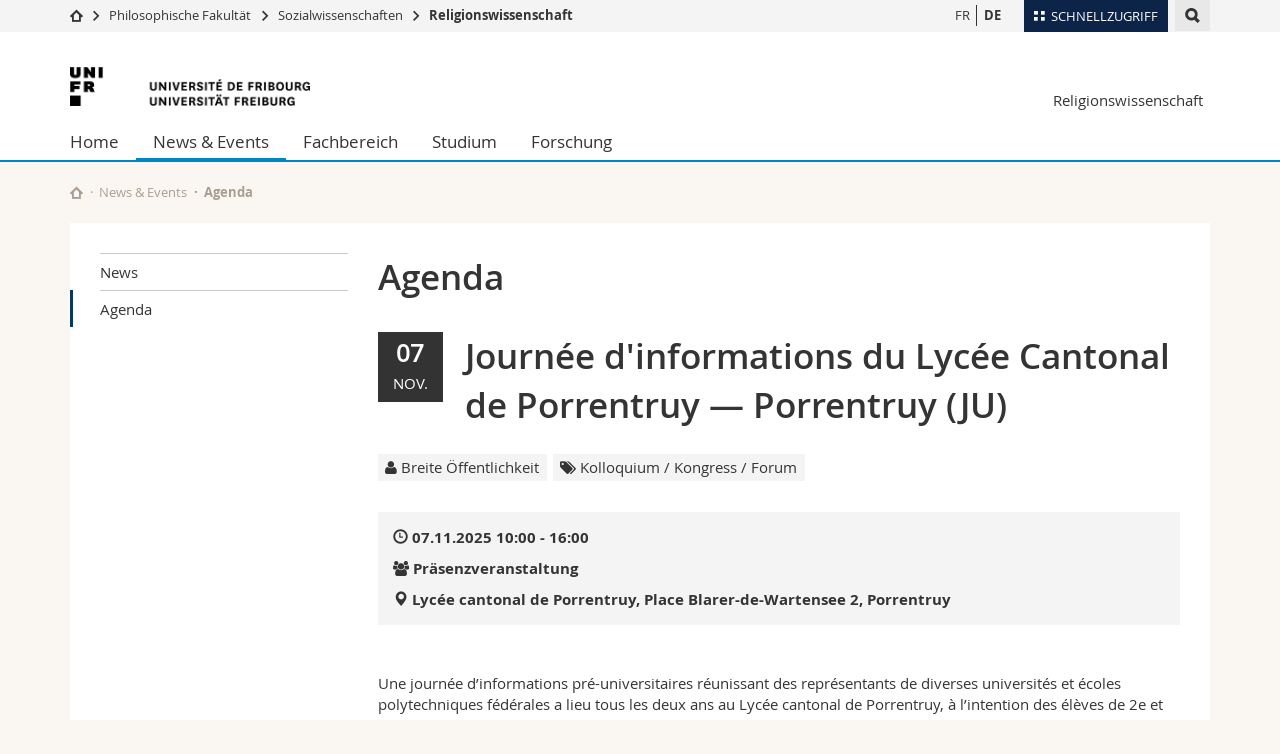

--- FILE ---
content_type: text/html; charset=UTF-8
request_url: https://www.unifr.ch/sr/de/news/agenda/?eventid=6622
body_size: 9205
content:

<!--[if lt IE 9]><!DOCTYPE html PUBLIC "-//W3C//DTD XHTML 1.1//EN" "http://www.w3.org/TR/xhtml11/DTD/xhtml11.dtd"><![endif]-->
<!--[if gt IE 8]><!-->
<!DOCTYPE html>
<!--<![endif]-->
<!--[if lt IE 7]><html xmlns="http://www.w3.org/1999/xhtml" class="lt-ie9 lt-ie8 lt-ie7"> <![endif]-->
<!--[if IE 7]><html xmlns="http://www.w3.org/1999/xhtml" class="lt-ie9 lt-ie8"> <![endif]-->
<!--[if IE 8]><html xmlns="http://www.w3.org/1999/xhtml" class="lt-ie9"> <![endif]-->
<!--[if IE 9]><html class="ie9"> <![endif]-->
<!--[if gt IE 9]><!-->
<html lang="de"><!--<![endif]-->
<head>
	<link rel="preconnect" href="https://cdn.unifr.ch" />
	<link rel="dns-prefetch" href="https://www.googletagmanager.com" />
	<link rel="dns-prefetch" href="https://www.google.com" />
	<link rel="preload" href="https://cdn.unifr.ch/Assets/fonts/OpenSans-Regular-webfont.woff" as="font" type="font/woff" crossorigin>
	<link rel="preload" href="https://cdn.unifr.ch/Assets/fonts/OpenSans-Semibold-webfont.woff" as="font" type="font/woff" crossorigin>
	<link rel="preload" href="https://cdn.unifr.ch/Assets/fonts/OpenSans-Bold-webfont.woff" as="font" type="font/woff" crossorigin>
	<link rel="preload" href="https://cdn.unifr.ch/Assets/fonts/OpenSans-Light-webfont.woff" as="font" type="font/woff" crossorigin>
    <meta http-equiv="X-UA-Compatible" content="IE=edge,chrome=1"/>
    <meta charset="utf-8"/>
    <meta name="viewport" content="width=device-width, initial-scale=1"/>
    <title>Agenda | Religionswissenschaft  | Universität Freiburg</title>
    <meta name="description" content="">
    <meta name="language" content="de" />
    <meta name="robots" content="index, follow">
    <base href="//www.unifr.ch/sr/de/" />
    <link rel="canonical" href="https://www.unifr.ch/sr/de/news/agenda/?eventid=6622" />
    <link href="//cdn.unifr.ch/uf/v2.4.5/css/bootstrap.css" rel="stylesheet" media="all" type="text/css" crossorigin  />
    <link href="//cdn.unifr.ch/uf/v2.4.5/css/main.css" rel="stylesheet" media="all" type="text/css" crossorigin />
    <link rel="shortcut icon" type="image/ico" href="https://cdn.unifr.ch/sharedconfig/favicon/favicon.ico" />
    <!-- Load IE8 specific styles--><!--[if lt IE 9]>
    <link href="//cdn.unifr.ch/uf/v2.4.5/css/old_ie.css" rel="stylesheet" /><![endif]-->
    <script src="//cdn.unifr.ch/uf/v2.4.5/js/modernizr.js" crossorigin ></script>
    <!-- Spiders alternative page -->
    
        <link rel="alternate" hreflang="de" href="https://www.unifr.ch/sr/de/news/agenda/" id="alt_hreflang_de">
        

<link rel="alternate" hreflang="fr" href="https://www.unifr.ch/sr/fr/actualites-et-evenements/agenda/?eventid=6622" id="alt_hreflang_fr" />
    
    


<!-- Google Tag Manager -->
<script>(function(w,d,s,l,i){w[l]=w[l]||[];w[l].push({'gtm.start':
new Date().getTime(),event:'gtm.js'});var f=d.getElementsByTagName(s)[0],
j=d.createElement(s),dl=l!='dataLayer'?'&l='+l:'';j.async=true;j.src=
'https://www.googletagmanager.com/gtm.js?id='+i+dl;f.parentNode.insertBefore(j,f);
})(window,document,'script','dataLayer','GTM-K8998TH');</script>
<!-- End Google Tag Manager --> 

    

<link href="//cdn.unifr.ch/uf/v2.4.5/css/corr.css" rel="stylesheet" defer crossorigin />

<style>
	/*
	a[href^=http]{text-decoration:none;}
	footer a[href^=http]{text-decoration:none; color:#fff;}
	div.sub-menu li.star > a{font-weight:bold;}
	*/
</style>
    





    
</head>
<body data-lang="de" class="sky">



<!-- Google Tag Manager (noscript) -->
<noscript><iframe src="https://www.googletagmanager.com/ns.html?id=GTM-K8998TH"
height="0" width="0" loading="lazy" style="display:none;visibility:hidden"></iframe></noscript>
<!-- End Google Tag Manager (noscript) -->


<!-- Page wrapper-->
<div id="wrapper">
    <!-- Fixed header-->
    <nav class="fixed-header pusher">
        <div class="fixed-header--bg">
            <div class="container clearfix">

                <!-- The logo -->
                

<a href="https://www.unifr.ch/" class="open-offcanvas square bg-branded hover hidden-desktop" title="Hamburger menu"></a><a href="https://www.unifr.ch" class="hidden-desktop square logo" style="content: ''; display:block;height:55px;width:55px;  no-repeat center center; background-size:contain;" title="Zur Startseite dieser Website gehen"></a>

                

<div class="search hidden-mobile">

    


<script class="search--template" type="text/template">
    <li>
        <a class="search--result-link" href="<%= link %>"></a>
        <h5><%= htmlTitle %></h5>
        <small><%= link %></small>
        <p><%= htmlSnippet %></p>
    </li>
</script>


<script class="search--show-more" type="text/template">
    <li class="text-align-center search--more-results">
        <a class="search--result-link" href="#"></a>
        <p>Mehr sehen</p>
        <p>
            <i class="gfx gfx-arrow-down"></i>
        </p>
    </li>
</script>

    <a href="#" data-expander-toggler="search-47727" data-fixed-mode-toggler="tablet laptop desktop large" class="search--toggler square" title="Suchmaschine anzeigen"><i class="gfx gfx-search"></i></a>
    <div data-expander-content="search-47727" data-expander-group="mobile-nav" class="search--input">
        <div class="container">
            
            <div class="input-group">
                <input type="text" class="form-control"/><span class="input-group-btn sd">
                <input type="radio" name="searchdomain" value="https://www.unifr.ch/sr/" checked="checked" id="local-" class="hidden"/>
                <label for="local-" class="btn btn-primary sd">Local</label></span><span class="input-group-btn sd">
                <input type="radio" name="searchdomain" value="www.unifr.ch"  id="global-" class="hidden"/>
                <label for="global-" class="btn btn-default">Global</label></span>
            </div>
            
            <ul class="search--results">
                <li class="blank-slate">Keine Resultate</li>
            </ul>
        </div>
    </div>
</div>

                <!-- Globalmenu -->
                <div class="meta-menu"><a href="#" data-fixed-mode-toggler="mobile" data-accordion-toggler="metamenu" class="square meta-menu--toggler hover bg-branded-desk" title="meta-menu toggler"><i class="gfx gfx-tiles"></i><i class="square-triangle"></i><span class="hidden-mobile">Schnellzugriff
</span></a>
    <div data-accordion-content="metamenu" data-accordion-group="mobile-nav" class="meta-menu--content">
        <nav data-scroll-container="data-scroll-container" class="container">
            <ul>
                <li class="first-level"><a href="#" data-accordion-toggler="meta2" data-scroll-to-me="data-scroll-to-me">Universität</a>
                    <nav data-accordion-content="meta2">
                        <ul>
                            <li><a href="http://studies.unifr.ch/de" title="Die Studium: Bachelor, Master, Doktorat">Studium</a></li>
                            <li><a href="https://www.unifr.ch/campus/de/" title="Campus Life">Campus</a></li>
                            <li><a href="https://www.unifr.ch/research/de" title="Forschung">Forschung</a></li>
                            <li><a href="https://www.unifr.ch/uni/de" title="Die Universität">Universität</a></li>
                            <li><a href="https://www.unifr.ch/formcont/de"  title="Weiterbildung">Weiterbildung</a></li>
                        </ul>
                    </nav>
                </li>
                <li class="first-level"><a href="#" data-accordion-toggler="meta1" data-scroll-to-me="data-scroll-to-me">Fakultäten</a>
                    <nav data-accordion-content="meta1">
                        <ul>
                            <li><a href="https://www.unifr.ch/theo/de" title="Theologische Fakultät"><span class="glyphicon glyphicon-stop color-orange" aria-hidden="true"></span> Theologische Fak.</a></li>
                            <li><a href="https://www.unifr.ch/ius/de" title="Rechtswissenschaftliche Fakultät"><span class="glyphicon glyphicon-stop color-red" aria-hidden="true"></span> Rechtswissenschaftliche Fak.</a></li>
                            <li><a href="https://www.unifr.ch/ses/de" title="Wirtschafts- und Sozialwissenschaftliche Fakultät"><span class="glyphicon glyphicon-stop color-purple" aria-hidden="true"></span> Wirtschafts- und Sozialwissenschaftliche Fak.</a></li>
							<li><a href="https://www.unifr.ch/lettres/de" title="Philosophische Fakultät"><span class="glyphicon glyphicon-stop color-sky" aria-hidden="true"></span> Philosophische Fak.</a></li>
							<li><a href="https://www.unifr.ch/eduform/de" title="Fakultät für Erziehungs- und Bildungs­wissenschaften"><span class="glyphicon glyphicon-stop color-violet" aria-hidden="true"></span> Fak. für Erziehungs- und Bildungswissenschaften</a></li>
                            <li><a href="https://www.unifr.ch/science/de" title="Mathematisch-Naturwissenschaftliche Fakultät"><span class="glyphicon glyphicon-stop color-green" aria-hidden="true"></span> Math.-Nat. und Med. Fak.</a></li>
                            <li><a href="https://www.unifr.ch/faculties/de/interfakultaer.html" title="Interfakultär"><span class="glyphicon glyphicon-stop color-marine" aria-hidden="true"></span> Interfakultär</a></li>
                           
                            
                        </ul>
                    </nav>
                </li>
                <li class="first-level"><a href="http://www.unifr.ch/you-are/de/" data-accordion-toggler="meta0" data-scroll-to-me="data-scroll-to-me">Informationen für</a>
                    <nav data-accordion-content="meta0">
                        <ul>
                            <li><a href="https://www.unifr.ch/you-are/de/studieninteressierte/" title="Sie sind... Studieninteressierte_r">Studieninteressierte</a></li>
                            <li><a href="https://www.unifr.ch/you-are/de/studierende/" title="Sie sind... Studierende_r">Studierende</a></li>
                            <li><a href="https://www.unifr.ch/you-are/de/medien/" title="Sie sind... Medienschaffende_r">Medien</a></li>
                            <li><a href="https://www.unifr.ch/you-are/de/forschende/" title="Sie sind... Forschende_r">Forschende</a></li>
                            <li><a href="https://www.unifr.ch/you-are/de/mitarbeitende/" title="Sie sind... Mitarbeitende_r">Mitarbeitende</a></li>
							<li><a href="https://www.unifr.ch/you-are/de/doktorierende/" title="Sie sind... Doktorierende_r">Doktorierende</a></li>
                        </ul>
                    </nav>
                </li>
                <li class="first-level meta-menu--contact bg-branded-desk">
                    <a href="#" class="hidden-lg hidden-md" data-accordion-toggler="contact" data-scroll-to-me="data-scroll-to-me">Ressourcen</a>			
					<nav data-accordion-content="contact">
                        <ul>
                            <li><a href="https://www.unifr.ch/directory/de"><span class="fa fa-user fa-fw" aria-hidden="true"></span> Personenverzeichnis</a></li>
                            <li><a href="https://www.unifr.ch/map"><span class="fa fa-map-signs fa-fw" aria-hidden="true"></span> Ortsplan</a></li>
                            <li><a href="https://www.unifr.ch/biblio"><span class="fa fa-book fa-fw" aria-hidden="true"></span> Bibliotheken</a></li>
                            <li><a href="https://outlook.com/unifr.ch"><span class="fa fa-envelope fa-fw" aria-hidden="true"></span> Webmail</a></li>
                            <li><a href="https://www.unifr.ch/timetable/de/"><span class="fa fa-calendar fa-fw" aria-hidden="true"></span> Vorlesungsverzeichnis</a></li>
                            <li><a href="https://my.unifr.ch"><span class="fa fa-lock fa-fw" aria-hidden="true"></span> MyUnifr</a></li>
                        </ul>
                    </nav>
					
                </li>
            </ul>
        </nav>
    </div>
</div>


                <!-- Desktop Langmenu -->
                

<nav class="hidden-mobile square language-switch">
    <ul>
        
<li><a href="//www.unifr.ch/sr/fr/actualites-et-evenements/agenda/?eventid=6622" class="" title="Seite anzeigen auf:   FR">FR</a></li>

<li><a href="//www.unifr.ch/sr/de/news/agenda/?eventid=6622" class=" bold" title="Seite anzeigen auf:   DE">DE</a></li>
    </ul>
</nav>

                <!-- Global Breadcrumb -->
                


<div class="breadcrumbs square">

    <a href="//www.unifr.ch" data-accordion-toggler="crumbs" class="square bg-white hover hidden-desktop breadcrumbs--toggler" title="Globaler Pfad"><i class="gfx gfx-home"></i><i class="square-triangle"></i></a>

    <div data-accordion-content="crumbs" data-accordion-group="mobile-nav" class="breadcrumbs--content">
        <nav class="breadcrumbs--mobile shortened">
            <ul class="breadcrumbs--slider">
                <!-- level 0 -->
                
                <li><a href="//www.unifr.ch" class="gfx gfx-home" title="Zur Startseite gehen "></a></li>
                

                <!-- level 1 -->
                
                <li class="gfx gfx-triangle-right"></li>
                <li >
                    <a href="//www.unifr.ch/lettres" class="short">Philosophische Fakultät</a>
                    <a href="//www.unifr.ch/lettres" class="long">Philosophische Fakultät</a>
                </li>
                
                <!-- level 2 -->
                
                <li class="gfx gfx-triangle-right"></li>
                <li >
                    <a href="//www.unifr.ch/dss-dsw" class="short">Sozialwissenschaften</a>
                    <a href="//www.unifr.ch/dss-dsw" class="long">Sozialwissenschaften</a>
                </li>
                
                <!-- level 3 -->
                
                <li class="gfx gfx-triangle-right"></li>
                <li class="desktop-expanded">
                    <a href="//www.unifr.ch/sr" class="short">Religionswissenschaft</a>
                    <a href="//www.unifr.ch/sr" class="long">Religionswissenschaft</a>
                </li>
                
            </ul>
        </nav>
    </div>
</div>
            </div>
        </div>
    </nav>
    <!-- Offcanvas pusher-->
    <div class="pusher pass-height">
        <!-- Page header/offcanvas-->
        <header id="header" class="offcanvas pass-height">
            <nav class="service-menu">
                <!-- mobile tools menu -->
                <div class="hidden-desktop clearfix">

                    <!-- Search Mobile -->
                    
                    <div class="search">
                        <!-- Template for one search result -->
                        


<script class="search--template" type="text/template">
    <li>
        <a class="search--result-link" href="<%= link %>"></a>
        <h5><%= htmlTitle %></h5>
        <small><%= link %></small>
        <p><%= htmlSnippet %></p>
    </li>
</script>


<script class="search--show-more" type="text/template">
    <li class="text-align-center search--more-results">
        <a class="search--result-link" href="#"></a>
        <p>Mehr sehen</p>
        <p>
            <i class="gfx gfx-arrow-down"></i>
        </p>
    </li>
</script>

                        <a href="#" data-expander-toggler="search-27564" data-fixed-mode-toggler="tablet laptop desktop large" class="search--toggler square" aria-label="search" title="Suchmaschine anzeigen"><i class="gfx gfx-search"></i></a>
                        <div data-expander-content="search-27564" data-expander-group="mobile-nav" class="search--input">
                            <div class="container">
                                
                                <div class="input-group">
                                    <input type="text" class="form-control"/>
                                    <span class="input-group-btn sd">
                                        <input type="radio" name="searchdomain" value="https://www.unifr.ch/sr/" id="local-" class="hidden" checked="checked"/>
                                        <label for="local-" class="btn btn-primary sd">Local</label>
                                    </span>
                                    <span class="input-group-btn sd">
                                        <input type="radio" name="searchdomain" value="www.unifr.ch"  id="global-" class="hidden" />
                                        <label for="global-" class="btn btn-default">Global</label>
                                    </span>
                                </div>
                                
                                <ul class="search--results">
                                    <li class="blank-slate">Keine Resultate</li>
                                </ul>
                             </div>
                        </div>
                    </div>


                    <!-- langmenu.mobile -->
                    

<nav class="language-switch square hover bg-white"><a href="#" data-accordion-toggler="language-switch" class="toggle-language-switch square" title="Seite in einer anderen Sprache auswählen ">DE</a>
    <div data-accordion-content="language-switch" class="dropdown">
        <ul class="bg-white">
            

<li><a href="//www.unifr.ch/sr/fr/actualites-et-evenements/agenda/?eventid=6622" class="square bg-white hover " title="Seite anzeigen auf:   FR">FR</a></li>


<li><a href="//www.unifr.ch/sr/de/news/agenda/?eventid=6622" class="square bg-white hover  bold" title="Seite anzeigen auf:   DE">DE</a></li>
        </ul>
    </div>
</nav>
                    <a href="#" class="close-offcanvas square hover bg-marine" title="close offcanvas"></a>
                </div>
                <div class="hidden-mobile">
                    <div class="container service-menu--relation">
                        <nav class="clearfix">
                            
                        </nav>
                        
<h1 class="logo"><span class="sr-only">Universität Freiburg</span><a href="//www.unifr.ch"  title="Zur Homepage der Universität gehen"><img src="//cdn.unifr.ch/uf/v2.4.5/gfx/logo.png" alt="Logo Unifr" " /></a></h1>

<p class="service-menu--department"><a href="//www.unifr.ch/sr/de/" title="Zur Startseite dieser Website gehen">Religionswissenschaft</a></p>
                    </div>
                </div>
            </nav>
            

<!-- Use class flat-menu or push-menu on this container-->
<!-- to toggle between the two types of navigation. The underlying-->
<!-- structure is exactly the same.-->
<nav class="push-menu container">
    <!-- First navigation level is visible, therefore needs-->
    <!-- the class .in-->
    <!-- .default is needed to not register a swipe event listener-->
    <div class="level default in">

        
<!-- start outerTpl -->
<ul>
    <li class="first"><a href="//www.unifr.ch/sr/de/" title="Home" >Home</a></li>


<!-- start parentRowTpl -->
<li class="active">
	<a href="//www.unifr.ch/sr/de/news/agenda/" title="News & Events"   class="deeper">
		News & Events
		<!--<span class="deeper"></span>-->
	</a>
	


<!-- start innerTpl -->
<div class="level">
	<ul>
		<li><a href="#" class="back">Zurück</a></li>
		<li class="first"><a href="//www.unifr.ch/sr/de/news/news/" title="News" >News</a></li>
<li class="last active"><a href="//www.unifr.ch/sr/de/news/agenda/" title="Agenda" >Agenda</a></li>

	</ul>
</div>
<!-- end innerTpl -->
</li>
<!-- end parentRowTpl -->


<!-- start parentRowTpl -->
<li class="">
	<a href="//www.unifr.ch/sr/de/fachbereich/profil.html" title="Fachbereich"   class="deeper">
		Fachbereich
		<!--<span class="deeper"></span>-->
	</a>
	


<!-- start innerTpl -->
<div class="level">
	<ul>
		<li><a href="#" class="back">Zurück</a></li>
		<li class="first"><a href="//www.unifr.ch/sr/de/fachbereich/profil.html" title="Profil" >Profil</a></li>
<li><a href="//www.unifr.ch/sr/de/fachbereich/team/" title="Team" 900,901,902>Team</a></li>
<li><a href="//www.unifr.ch/sr/de/fachbereich/bibliotheken.html" title="Bibliotheken" >Bibliotheken</a></li>
<li><a href="//www.unifr.ch/sr/de/fachbereich/fachschaft.html" title="Fachschaft" >Fachschaft</a></li>
<li class="last"><a href="//www.unifr.ch/sr/de/fachbereich/kontakt.html" title="Kontakt" >Kontakt</a></li>

	</ul>
</div>
<!-- end innerTpl -->
</li>
<!-- end parentRowTpl -->


<!-- start parentRowTpl -->
<li class="">
	<a href="//www.unifr.ch/sr/de/studium/" title="Studium"   class="deeper">
		Studium
		<!--<span class="deeper"></span>-->
	</a>
	


<!-- start innerTpl -->
<div class="level">
	<ul>
		<li><a href="#" class="back">Zurück</a></li>
		<li class="first"><a href="//www.unifr.ch/sr/de/studium/bachelor.html" title="Bachelor" >Bachelor</a></li>
<li><a href="//www.unifr.ch/sr/de/studium/master.html" title="Master" >Master</a></li>
<li><a href="//www.unifr.ch/sr/de/studium/doktorat.html" title="Doktorat" >Doktorat</a></li>
<li><a href="//www.unifr.ch/sr/de/studium/studienberatung.html" title="Studienberatung" >Studienberatung</a></li>
<li><a href="//www.unifr.ch/sr/de/studium/lehrveranstaltungen.html" title="Lehrveranstaltungen" >Lehrveranstaltungen</a></li>
<li><a href="//www.unifr.ch/sr/de/studium/studienplaene-und-reglemente.html" title="Studienpläne & Reglemente" >Studienpläne & Reglemente</a></li>
<li><a href="//www.unifr.ch/sr/de/studium/pruefungen-and-arbeiten.html" title="Prüfungen & Arbeiten" >Prüfungen & Arbeiten</a></li>
<li><a href="//www.unifr.ch/sr/de/studium/projekte-und-exkursionen/" title="Projekte und Exkursionen" >Projekte und Exkursionen</a></li>
<li><a href="//www.unifr.ch/sr/de/studium/mobilitaet.html" title="Mobilität" >Mobilität</a></li>
<li class="last"><a href="//www.unifr.ch/sr/de/studium/studieninteressierte.html" title="Studieninteressierte" >Studieninteressierte</a></li>

	</ul>
</div>
<!-- end innerTpl -->
</li>
<!-- end parentRowTpl -->


<!-- start parentRowTpl -->
<li class="last">
	<a href="//www.unifr.ch/sr/de/forschung/" title="Forschung"   class="deeper">
		Forschung
		<!--<span class="deeper"></span>-->
	</a>
	


<!-- start innerTpl -->
<div class="level">
	<ul>
		<li><a href="#" class="back">Zurück</a></li>
		<li class="first"><a href="//www.unifr.ch/sr/de/forschung/forschungsprojekte/" title="Forschungsprojekte" >Forschungsprojekte</a></li>
<li><a href="//www.unifr.ch/sr/de/forschung/publikationen.html" title="Publikationen" >Publikationen</a></li>
<li><a href="//www.unifr.ch/sr/de/forschung/tagungen-und-vortraege.html" title="Tagungen & Vorträge" >Tagungen & Vorträge</a></li>
<li><a href="//www.unifr.ch/sr/de/forschung/dissertationen-habilitationen.html" title="Dissertationen & Habilitationen" >Dissertationen & Habilitationen</a></li>
<li><a href="//www.unifr.ch/sr/de/forschung/masterarbeiten.html" title="Masterarbeiten" >Masterarbeiten</a></li>
<li><a href="//www.unifr.ch/sr/de/forschung/bachelorarbeiten.html" title="Bachelorarbeiten" >Bachelorarbeiten</a></li>
<li class="last"><a href="//www.unifr.ch/sr/de/forschung/lizentiat.html" title="Lizentiat" >Lizentiat</a></li>

	</ul>
</div>
<!-- end innerTpl -->
</li>
<!-- end parentRowTpl -->

</ul>
<!-- end outerTpl -->

    </div>
</nav>

        </header>
        <!-- Main content-->
        <main id="main">
            <div class="visible-lt-ie9 fixed-page-overlay"></div>
            <div class="container">
                <div class="sub-menu--spacer"></div>
                



<nav class="deepcrumbs">
<ul>
    
        <li><a href="//www.unifr.ch/sr/de/" class="gfx gfx-home" title="Zur Startseite dieser Website gehen"></a></li>
	<li><a href="//www.unifr.ch/sr/de/news/agenda/">News & Events</a></li><li>Agenda</li>
</ul>
</nav>

                <div class="content">
                    <div class="row inner">
                        <div class="col-md-3 sub-menu">
                            <nav>
                                <h4>
                                    
                                    <a href="//www.unifr.ch/sr/de/news/" data-expander-toggler="sub-menu" data-fixed-mode-toggler="mobile" class="filter--title fixed-page-mode--toggler hidden-min-laptop">
                                        </a>
                                    <a href="//www.unifr.ch/sr/de/news/" class="hidden-max-laptop">
                                        </a>
                                    
                                </h4>

                                <div data-expander-content="sub-menu" data-expander-group="mobile-nav" class="sub-menu--content">

                                    <ul><li class="first"><a href="//www.unifr.ch/sr/de/news/news/" title="News" >News</a></li>
<li class="last active"><a href="//www.unifr.ch/sr/de/news/agenda/" title="Agenda" >Agenda</a></li>
</ul>

                                </div>

                            </nav>

                        </div>
                        <div class="col-md-9 inner-30">
                            <div id="" class="row inner ">
    <div class="col-md-12 inner-10">
        <h2>Agenda</h2>
    </div>
</div>

<div id="" class="row inner ">
    <div class="col-md-12 inner-10">
        

<div class="row">
    <div class="col-sm-12">
        <header  style="margin-bottom:1.61em;">
        <div class="row"><div class="col-sm-12">
            <div class="fullblack3">
            	<span class="agdDay">07</span><br>
            	<span class="agdMonth">Nov.</span>
        	</div>
        	<h2>Journ&eacute;e d&#039;informations du Lyc&eacute;e Cantonal de Porrentruy &mdash; Porrentruy (JU)</h2>
        	
        </div></div>
        <div class="row"><div class="col-sm-12">
			
            <!-- TAGS -->
            <div class="agenda--tags" style="margin-bottom:1.61em;margin-top:1.61em;">
                <span class="agenda--tag"><i class="fa fa-user"></i> Breite Öffentlichkeit </span> <span class="agenda--tag"><i class="fa fa-tags"></i> Kolloquium / Kongress / Forum</span>   
            </div>
            <!-- WHERE WHEN -->

            <div class="box inner-10 bg-grey-light " style="margin-bottom:1.61em;">
        	    <div ><i class="glyphicon glyphicon-time"></i> <strong>07.11.2025 10:00
        	     - 16:00</strong></div>
        	    <div><strong><i class="fa fa-users"></i> Präsenzveranstaltung</strong></div>
        	    
        	    <div ><i class="glyphicon glyphicon-map-marker"></i> <strong><a href="news/agenda/?eventid=6622#gmap"> Lycée cantonal de Porrentruy, Place Blarer-de-Wartensee 2, Porrentruy </a></strong></div>
        	    
            </div>
            </div></div>
        </header>
		<article class="inner-30">
            <p>Une journ&eacute;e d&rsquo;informations pr&eacute;-universitaires r&eacute;unissant des repr&eacute;sentants de diverses universit&eacute;s et &eacute;coles polytechniques f&eacute;d&eacute;rales a lieu tous les deux ans au Lyc&eacute;e cantonal de Porrentruy, &agrave; l&rsquo;intention des &eacute;l&egrave;ves de 2e et 3e ann&eacute;es.</p>
            <hr>
            <table class="key-value">
            	<tr data-th="agenda.when">
                    <th>Wann?</th>
                    <td>07.11.2025 10:00&nbsp;-&nbsp;16:00</td>
                </tr>
                
                
                <tr data-th="Anmeldung">
                    <th>Wo?</th>
                    <td>Lycée cantonal de Porrentruy<br>Place Blarer-de-Wartensee 2, 2900 Porrentruy&nbsp;<a href="http://www.google.com/maps/place/Place%20Blarer-de-Wartensee%202%2C2900%20Porrentruy" target="_blank"><i class="glyphicon glyphicon-map-marker"></i></a></td>
                </tr>
                
                
                <tr data-th="Vortragende">
                    <th>Vortragende</th>
                    <td>11h00 - 11h45<br><br>Étudier les sciences sociales à l’Université de Fribourg: sociologie, anthropologie, science des religions; Prof. Muriel Surdez, Département des sciences sociales, Faculté des lettres et des sciences humaines, Université de Fribourg<br><br>Étudier et formation en ligne pour la théologie et/ou les études interreligieuses à l'Université de Fribourg; Mme Isabelle Aeby, Décanat de la Faculté de théologie, Université de Fribourg<br><br>14h00 - 14h45<br><br>Étudier la médecine ou le sport à l’Université de Fribourg; Dr Désirée König, Faculté des sciences et de médecine, Université de Fribourg<br><br>15h00 - 15h45<br><br>Étudier le droit à l'Université de Fribourg; Prof. Bertrand Perrin, Chaire de droit pénal et procédure pénale, et Sophie Charmillot, Faculté de droit, Université de Fribourg<br><br>Étudier la communication, le management et/ou les sciences économiques  à l'Université de Fribourg; Adrien Despont et Olivia André, Faculté des sciences économiques et sociales et du management, Université de Fribourg<br><br>Étudier les sciences historiques à l’Université de Fribourg: histoire, histoire contemporaine, histoire de l’art, musicologie; Prof. Cédric Brelaz, Département d’histoire, et Prof. Claude Hauser, Département d'histoire contemporaine, Faculté des lettres et des sciences humaines, Université de Fribourg<br><br>Étudier les sciences à l’Université de Fribourg; Dr Désirée König, Faculté des sciences et de médecine, Université de Fribourg<br><br>Les diplômes d'enseignement, la pédagogie et les sciences de l'éducation à l'Université de Fribourg; Catherine Vernaz, Décanat, Faculté des sciences de l'éducation et de la formation, Université de Fribourg</td>
                </tr>
                
                <tr data-th="Kontakt">
                    <th>Kontakt</th>
                    <td>Unicom Communication & Médias - Université de Fribourg<br>Serge K. Keller<br><a class="link inline" href="mailto:serge.keller@unifr.ch">serge.keller@unifr.ch</a><br>Avenue de l'Europe 20<br>1700 Fribourg<br></td>
                </tr>
                
                
                
                <tr data-th="Mehr dazu">
                    <th>Mehr dazu</th>
                    <td> 
                        
                        <a class="btn btn-default" href="https://www.lycee.ch/" target="_blank"><span class="fa fa-link">&nbsp;</span>Website</a>
                        
                        
                    </td>
                </tr>
                
                
                
            </table> 
            
           
            
             <!-- start SHARING -->
            <nav class="social-links" style="margin-bottom:20px;">
    		<ul>
    			<li class="ical">
					<a href="https://agenda.unifr.ch/ical/event.php?lang=fr&amp;id=6622" target="_blank" class="social-link">
						<i class="fa fa-calendar bg-marine"></i><span class="bg-marine">Exportieren</span>
					</a>
				</li>
            	<li class="facebook">
					<a href="https://www.facebook.com/sharer/sharer.php?u=https://www.unifr.ch/sr/de/news/agenda/?eventid=6622" target="_blank" class="social-link">
						<i class="gfx gfx-facebook"></i><span>Teilen</span>
					</a>
				</li>
            	<li class="twitter">
					<a href="https://twitter.com/share?source=tweetbutton&text=Journ&eacute;e d&#039;informations du Lyc&eacute;e Cantonal de Porrentruy &mdash; Porrentruy (JU)&hashtags=unifr&url=https://www.unifr.ch/sr/de/news/agenda/?eventid=6622" target="_blank" class="social-link">
						<i class="gfx gfx-twitter"></i><span>Tweet</span>
					</a>
				</li>
       		    <li class="linkedin">
       		    	<a href="https://www.linkedin.com/shareArticle?mini=true&url=https://www.unifr.ch/sr/de/news/agenda/?eventid=6622&title=Journ&eacute;e d&#039;informations du Lyc&eacute;e Cantonal de Porrentruy &mdash; Porrentruy (JU)" class="social-link" target="_blank">
       		    		<i class="gfx gfx-linkedin"></i><span>Teilen</span>
       		    	</a>
				</li>
            </ul>
            </nav>
            
            <a href="javascript:history.back();" class="link gfx gfx-arrow-left" >Zurück zur Liste</a>
        </article>
    </div>
</div>



<style>
    .table-agenda > thead > tr > th,
.table-agenda > tbody > tr > th,
.table-agenda > tfoot > tr > th,
.table-agenda > thead > tr > td,
.table-agenda > tbody > tr > td,
.table-agenda > tfoot > tr > td { padding: 8px; line-height: 1.428571429; vertical-align: top; }

td.agenda-top-grey { border-top: 1px solid #dddddd;	 }
td.agenda-top-black { border-top: 1px solid #000; }
td.agenda-bottom-grey { border-bottom: 1px solid #dddddd;	 }
td.agenda-bottom-grey { border-bottom: 1px solid #000;	 }
.table-agenda > tbody > tr > td.agenda-noborder { border: 1px solid #ffffff; }
.table-agenda > tbody > tr > td.agenda-noborder-top { border-top: 1px solid #ffffff; }
.agdDay { font-size: 1.61em; line-height:0.5; font-weight: bold}
.agdMonth { font-size: 1em; line-height:0.5; text-transform: uppercase; }
.table-agenda > tbody > tr > td a { color: #0085C6; }

.fullblack { padding:10px; background-color:#AA9D8F; color:#fff; text-align:center;}
.fullblack2 { padding:10px; text-align:center; border: 1px solid rgb(0,0,0); }
.fullblack3 { padding:15px; background-color:#333; color:#fff; text-align:center; float: left; margin-right: 1.5em; margin-bottom: 1.5em; }
.fullblack3 span { display: block; text-align: center; }

.agenda--time span { }
.agenda--time .startday { font-size: 30px;  font-family: openSans-Bold-webfont,'Helvetica Neue',Helvetica,Arial,sans-serif; line-height: 1em; }
.agenda--time .startmonth {  text-transform: uppercase; font-size: 18px; }
.agenda--time .starthour { font-size: 18px; }

</style>
<script type="application/ld+json">
				{"@context":"http://schema.org","@type":"Event","name":"Journ&eacute;e d&#039;informations du Lyc&eacute;e Cantonal de Porrentruy &mdash; Porrentruy (JU)","startDate":"2025-11-07T10:00:00+01:00","url":"https://agenda.unifr.ch/e/de/6622/","endDate":"2025-11-07T16:00:00+01:00","description":"Une journ&eacute;e d&rsquo;informations pr&eacute;-universitaires r&eacute;unissant des repr&eacute;sentants de diverses universit&eacute;s et &eacute;coles polytechniques f&eacute;d&eacute;rales a lieu tous les deux ans au Lyc&eacute;e cantonal de Porrentruy, &agrave; l&rsquo;intention des &eacute;l&egrave;ves de 2e et 3e ann&eacute;es.","location":{"@type":"Place","name":"Lyc\u00e9e cantonal de Porrentruy","address":{"@type":"PostalAddress","addressLocality":"Porrentruy","postalCode":"2900","streetAddress":"Place Blarer-de-Wartensee 2"}},"eventAttendanceMode":"https://schema.org/OfflineEventAttendanceMode","eventStatus":"https://schema.org/EventScheduled"}
				</script>
<script>
document.title = 'Journ&amp;eacute;e d&amp;#039;informations du Lyc&amp;eacute;e Cantonal de Porrentruy &amp;mdash; Porrentruy (JU) | ' + document.title;
</script>

    </div>
</div>
                        </div>
                    </div>
                </div>
            </div>
        </main>

        <!-- Footer-->
        


        <footer id="footer">
    <div class="container">
        <div class="row">
            <nav class="footer-menu col-md-9">
                <div class="row">
                    <div class="col-xs-4">
                        <h6><a href="//www.unifr.ch/sr/de/news/">NEWS & EVENTS</a></h6>
<ul><li class="first"><a href="//www.unifr.ch/sr/de/news/news/" title="News" >News</a></li>
<li class="last"><a href="//www.unifr.ch/sr/de/news/agenda/" title="Agenda" >Agenda</a></li>
</ul>

<h6><a href="//www.unifr.ch/sr/de/fachbereich/">FACHBEREICH</a></h6>
<ul><li class="first"><a href="//www.unifr.ch/sr/de/fachbereich/profil.html" title="Profil" >Profil</a></li>
<li><a href="//www.unifr.ch/sr/de/fachbereich/team/" title="Team" 900,901,902>Team</a></li>
<li><a href="//www.unifr.ch/sr/de/fachbereich/bibliotheken.html" title="Bibliotheken" >Bibliotheken</a></li>
<li><a href="//www.unifr.ch/sr/de/fachbereich/fachschaft.html" title="Fachschaft" >Fachschaft</a></li>
<li class="last"><a href="//www.unifr.ch/sr/de/fachbereich/kontakt.html" title="Kontakt" >Kontakt</a></li>
</ul>
                    </div>
                    <div class="col-xs-4">
                        <h6><a href="//www.unifr.ch/sr/de/studium/">STUDIUM</a></h6>
<ul><li class="first"><a href="//www.unifr.ch/sr/de/studium/bachelor.html" title="Bachelor" >Bachelor</a></li>
<li><a href="//www.unifr.ch/sr/de/studium/master.html" title="Master" >Master</a></li>
<li><a href="//www.unifr.ch/sr/de/studium/doktorat.html" title="Doktorat" >Doktorat</a></li>
<li><a href="//www.unifr.ch/sr/de/studium/studienberatung.html" title="Studienberatung" >Studienberatung</a></li>
<li><a href="//www.unifr.ch/sr/de/studium/lehrveranstaltungen.html" title="Lehrveranstaltungen" >Lehrveranstaltungen</a></li>
<li><a href="//www.unifr.ch/sr/de/studium/studienplaene-und-reglemente.html" title="Studienpläne & Reglemente" >Studienpläne & Reglemente</a></li>
<li><a href="//www.unifr.ch/sr/de/studium/pruefungen-and-arbeiten.html" title="Prüfungen & Arbeiten" >Prüfungen & Arbeiten</a></li>
<li><a href="//www.unifr.ch/sr/de/studium/projekte-und-exkursionen/" title="Projekte und Exkursionen" >Projekte und Exkursionen</a></li>
<li><a href="//www.unifr.ch/sr/de/studium/mobilitaet.html" title="Mobilität" >Mobilität</a></li>
<li class="last"><a href="//www.unifr.ch/sr/de/studium/studieninteressierte.html" title="Studieninteressierte" >Studieninteressierte</a></li>
</ul>
                    </div>
                    <div class="col-xs-4">
                        <h6><a href="//www.unifr.ch/sr/de/forschung/">FORSCHUNG</a></h6>
<ul><li class="first"><a href="//www.unifr.ch/sr/de/forschung/forschungsprojekte/" title="Forschungsprojekte" >Forschungsprojekte</a></li>
<li><a href="//www.unifr.ch/sr/de/forschung/publikationen.html" title="Publikationen" >Publikationen</a></li>
<li><a href="//www.unifr.ch/sr/de/forschung/tagungen-und-vortraege.html" title="Tagungen & Vorträge" >Tagungen & Vorträge</a></li>
<li><a href="//www.unifr.ch/sr/de/forschung/dissertationen-habilitationen.html" title="Dissertationen & Habilitationen" >Dissertationen & Habilitationen</a></li>
<li><a href="//www.unifr.ch/sr/de/forschung/masterarbeiten.html" title="Masterarbeiten" >Masterarbeiten</a></li>
<li><a href="//www.unifr.ch/sr/de/forschung/bachelorarbeiten.html" title="Bachelorarbeiten" >Bachelorarbeiten</a></li>
<li class="last"><a href="//www.unifr.ch/sr/de/forschung/lizentiat.html" title="Lizentiat" >Lizentiat</a></li>
</ul>
                    </div>
                </div>
            </nav>
            <nav class="footer-menu--contact col-md-3 col-xs-12">
                <div class="row">
                    <div class="col-sm-6 col-md-12 inner">
                        




<div>
    <h6>Kontakt</h6>
    <p>Universität Freiburg</p>
    <p>Fachbereich Religionswissenschaft</p>
    <p>Bd de Pérolles 90</p>
    <p>CH-1700 Fribourg</p>
    
    <p><a href="mailto:annabel.andreybissig@unifr.ch" class="link">annabel.andreybissig@unifr.ch</a></p>
    <p><a href="//www.unifr.ch/sr" class="link" aria-label="Go to homepage">www.unifr.ch/sr</a></p>
</div>
<div class="footer--social-links">
    <p>
        <a href="https://www.facebook.com/SR.Fribourg/" target="_blank" class="gfx gfx-facebook" aria-label="Go to Facebook page of Unifr"></a>
        <a href="https://www.youtube.com/channel/UCZzsvD5Oztz0IUbUQvPtlIA" target="_blank" class="fa fa-youtube-play" aria-label="Go to YouTube Channel of Unifr"></a>
        <a href="https://www.linkedin.com/edu/school?id=10930" target="_blank" class="fa fa-linkedin" aria-label="Go to LinkedIn page of Unifr"></a>
        <a href="https://www.instagram.com/religion_unifr/" target="_blank" class="fa fa-instagram" aria-label="Go to Instagram page of Unifr"></a>
    </p>
</div>

<script type="application/ld+json">
{
  "@context": "http://schema.org",
  "@type": "EducationalOrganization",
  "address": {
    "@type": "PostalAddress",
    "addressLocality": "Fribourg",
    "addressRegion": "FR",
    "postalCode": "1700",
    "streetAddress": "Bd de Pérolles 90"
  },
  "url" : "www.unifr.ch/sr",
  "name": "Fachbereich Religionswissenschaft",
  "contactPoint" : [
    { "@type" : "ContactPoint",
      "telephone" : "+41 26 300 74 48 oder +41 26 300 74 50",
      "contactType" : "customer support",
      "availableLanguage" : ["English","French","German"]
    } ],
  "parentOrganization": {
    "@context": "http://schema.org",
    "@type": "EducationalOrganization",
    "name":"Université de Fribourg | Universität Freiburg",
    "address": {
        "@type": "PostalAddress",
        "addressLocality": "Fribourg",
        "addressRegion": "FR",
        "postalCode": "1700",
        "streetAddress": "Avenue de l'Europe 20"
    },
    "contactPoint" : [
    { "@type" : "ContactPoint",
      "telephone" : "+41-026-300-7034",
      "contactType" : "customer support",
      "availableLanguage" : ["English","French","German","Italian"],
      "url":"https://www.unifr.ch/unicom"
    } ],
    "sameAs" : "https://fr.wikipedia.org/wiki/Universit%C3%A9_de_Fribourg"
  }
}
</script>






                    </div>
                    <div class="col-sm-6 col-md-12">
                        
                    </div>
                </div>
            </nav>
        </div>
    </div>
    <div class="footer-menu--meta">
        <div class="container">
            <div class="row">
                <div class="footer--copyright col-md-8 col-sm-6"><span>&copy; Universität Freiburg | </span><a href="//www.unifr.ch/impressum">Impressum</a> | <a href="//www.unifr.ch/disclaimer">Rechtliche Hinweise</a> | <a href="//www.unifr.ch/help">Notfallnummern</a></div>
            </div>
        </div>
    </div>
</footer>

    </div>
</div>
<!-- Bundled scripts-->
<link rel="stylesheet" href="//netdna.bootstrapcdn.com/font-awesome/4.5.0/css/font-awesome.min.css" defer crossorigin />
<script src="//cdn.unifr.ch/uf/v2.4.5/js/shared.js" ></script>
<script src="//cdn.unifr.ch/uf/v2.4.5/js/app.js" ></script>

<!--[if lt IE 10]>
<script src="//cdn.unifr.ch/uf/v2.4.5/js/lt_ie_10.js" defer></script><![endif]-->
<!--[if lt IE 9]>
<script src="//cdn.unifr.ch/uf/v2.4.5/js/polyfills.js" defer></script><![endif]-->







<script>
    setTimeout(function(){
        $(document).ready(function($) {
            hash = "#"+window.location.hash.replace(/[^a-z0-9]/gi, '');
            if (hash) {
                $(hash).click();
            }
        });
    }, 250);

</script>



</body>
</html>